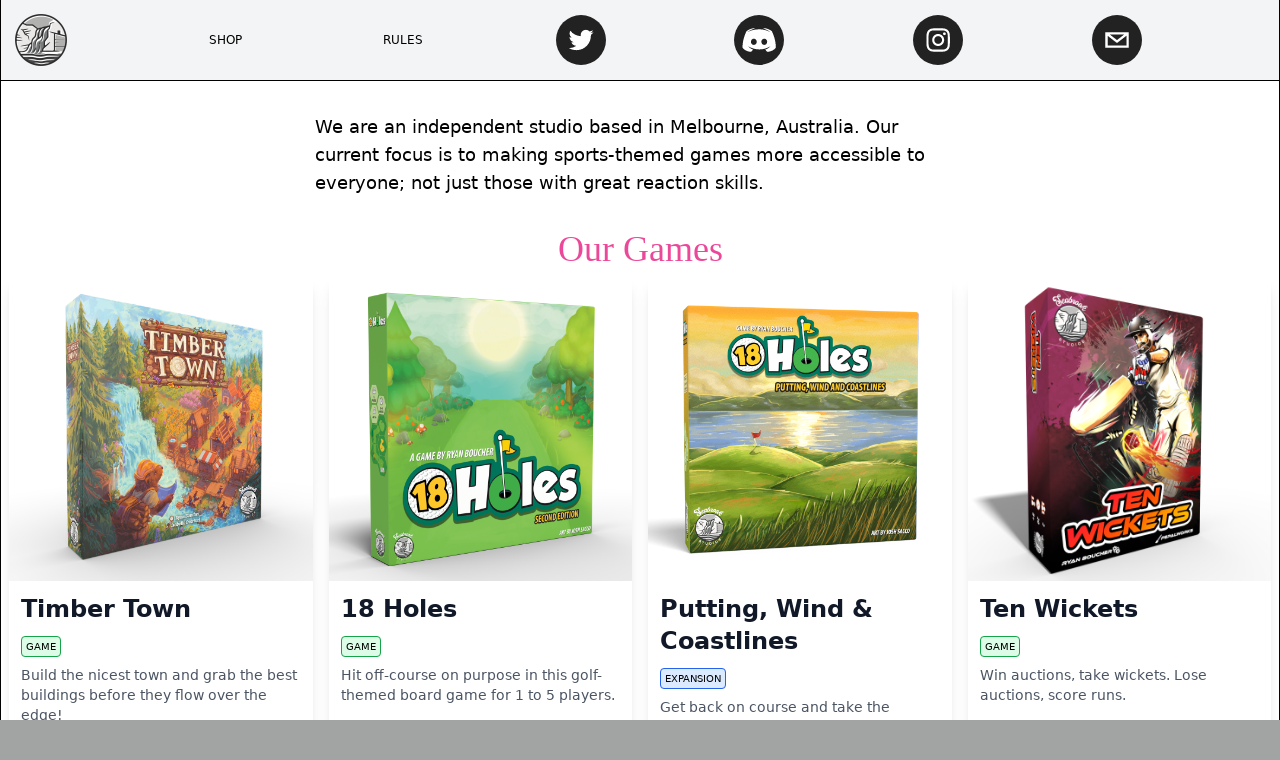

--- FILE ---
content_type: text/html
request_url: https://seabrook-studios.com/
body_size: 654
content:
<!doctype html><html lang="en"><head><meta charset="utf-8"/><link rel="icon" href="/favicon.ico"/><meta name="viewport" content="width=device-width,initial-scale=1"/><meta name="theme-color" content="#000000"/><meta name="description" content="We are an independent studio based in Melbourne, Australia. Our current focus is to making sports-themed games more accessible to everyone; not just those with great reaction skills."/><link rel="apple-touch-icon" href="/logo192.png"/><link rel="manifest" href="/manifest.json"/><title>Seabrook Studios</title><script defer="defer" src="/static/js/main.23d6955d.js"></script><link href="/static/css/main.2bbea287.css" rel="stylesheet"></head><body><noscript>You need to enable JavaScript to run this app.</noscript><div id="root"></div></body></html>

--- FILE ---
content_type: text/css
request_url: https://seabrook-studios.com/static/css/main.2bbea287.css
body_size: 3704
content:
*,:after,:before{--tw-border-spacing-x:0;--tw-border-spacing-y:0;--tw-translate-x:0;--tw-translate-y:0;--tw-rotate:0;--tw-skew-x:0;--tw-skew-y:0;--tw-scale-x:1;--tw-scale-y:1;--tw-pan-x: ;--tw-pan-y: ;--tw-pinch-zoom: ;--tw-scroll-snap-strictness:proximity;--tw-gradient-from-position: ;--tw-gradient-via-position: ;--tw-gradient-to-position: ;--tw-ordinal: ;--tw-slashed-zero: ;--tw-numeric-figure: ;--tw-numeric-spacing: ;--tw-numeric-fraction: ;--tw-ring-inset: ;--tw-ring-offset-width:0px;--tw-ring-offset-color:#fff;--tw-ring-color:#3b82f680;--tw-ring-offset-shadow:0 0 #0000;--tw-ring-shadow:0 0 #0000;--tw-shadow:0 0 #0000;--tw-shadow-colored:0 0 #0000;--tw-blur: ;--tw-brightness: ;--tw-contrast: ;--tw-grayscale: ;--tw-hue-rotate: ;--tw-invert: ;--tw-saturate: ;--tw-sepia: ;--tw-drop-shadow: ;--tw-backdrop-blur: ;--tw-backdrop-brightness: ;--tw-backdrop-contrast: ;--tw-backdrop-grayscale: ;--tw-backdrop-hue-rotate: ;--tw-backdrop-invert: ;--tw-backdrop-opacity: ;--tw-backdrop-saturate: ;--tw-backdrop-sepia: ;--tw-contain-size: ;--tw-contain-layout: ;--tw-contain-paint: ;--tw-contain-style: }::backdrop{--tw-border-spacing-x:0;--tw-border-spacing-y:0;--tw-translate-x:0;--tw-translate-y:0;--tw-rotate:0;--tw-skew-x:0;--tw-skew-y:0;--tw-scale-x:1;--tw-scale-y:1;--tw-pan-x: ;--tw-pan-y: ;--tw-pinch-zoom: ;--tw-scroll-snap-strictness:proximity;--tw-gradient-from-position: ;--tw-gradient-via-position: ;--tw-gradient-to-position: ;--tw-ordinal: ;--tw-slashed-zero: ;--tw-numeric-figure: ;--tw-numeric-spacing: ;--tw-numeric-fraction: ;--tw-ring-inset: ;--tw-ring-offset-width:0px;--tw-ring-offset-color:#fff;--tw-ring-color:#3b82f680;--tw-ring-offset-shadow:0 0 #0000;--tw-ring-shadow:0 0 #0000;--tw-shadow:0 0 #0000;--tw-shadow-colored:0 0 #0000;--tw-blur: ;--tw-brightness: ;--tw-contrast: ;--tw-grayscale: ;--tw-hue-rotate: ;--tw-invert: ;--tw-saturate: ;--tw-sepia: ;--tw-drop-shadow: ;--tw-backdrop-blur: ;--tw-backdrop-brightness: ;--tw-backdrop-contrast: ;--tw-backdrop-grayscale: ;--tw-backdrop-hue-rotate: ;--tw-backdrop-invert: ;--tw-backdrop-opacity: ;--tw-backdrop-saturate: ;--tw-backdrop-sepia: ;--tw-contain-size: ;--tw-contain-layout: ;--tw-contain-paint: ;--tw-contain-style: }/*
! tailwindcss v3.4.17 | MIT License | https://tailwindcss.com
*/*,:after,:before{border:0 solid #e5e7eb;box-sizing:border-box}:after,:before{--tw-content:""}:host,html{-webkit-text-size-adjust:100%;font-feature-settings:normal;-webkit-tap-highlight-color:transparent;font-family:ui-sans-serif,system-ui,sans-serif,Apple Color Emoji,Segoe UI Emoji,Segoe UI Symbol,Noto Color Emoji;font-variation-settings:normal;line-height:1.5;tab-size:4}body{line-height:inherit;margin:0}hr{border-top-width:1px;color:inherit;height:0}abbr:where([title]){-webkit-text-decoration:underline dotted;text-decoration:underline dotted}h1,h2,h3,h4,h5,h6{font-size:inherit;font-weight:inherit}a{color:inherit;text-decoration:inherit}b,strong{font-weight:bolder}code,kbd,pre,samp{font-feature-settings:normal;font-family:ui-monospace,SFMono-Regular,Menlo,Monaco,Consolas,Liberation Mono,Courier New,monospace;font-size:1em;font-variation-settings:normal}small{font-size:80%}sub,sup{font-size:75%;line-height:0;position:relative;vertical-align:initial}sub{bottom:-.25em}sup{top:-.5em}table{border-collapse:collapse;border-color:inherit;text-indent:0}button,input,optgroup,select,textarea{font-feature-settings:inherit;color:inherit;font-family:inherit;font-size:100%;font-variation-settings:inherit;font-weight:inherit;letter-spacing:inherit;line-height:inherit;margin:0;padding:0}button,select{text-transform:none}button,input:where([type=button]),input:where([type=reset]),input:where([type=submit]){-webkit-appearance:button;background-color:initial;background-image:none}:-moz-focusring{outline:auto}:-moz-ui-invalid{box-shadow:none}progress{vertical-align:initial}::-webkit-inner-spin-button,::-webkit-outer-spin-button{height:auto}[type=search]{-webkit-appearance:textfield;outline-offset:-2px}::-webkit-search-decoration{-webkit-appearance:none}::-webkit-file-upload-button{-webkit-appearance:button;font:inherit}summary{display:list-item}blockquote,dd,dl,figure,h1,h2,h3,h4,h5,h6,hr,p,pre{margin:0}fieldset{margin:0}fieldset,legend{padding:0}menu,ol,ul{list-style:none;margin:0;padding:0}dialog{padding:0}textarea{resize:vertical}input::placeholder,textarea::placeholder{color:#9ca3af;opacity:1}[role=button],button{cursor:pointer}:disabled{cursor:default}audio,canvas,embed,iframe,img,object,svg,video{display:block;vertical-align:middle}img,video{height:auto;max-width:100%}[hidden]:where(:not([hidden=until-found])){display:none}.mx-auto{margin-left:auto;margin-right:auto}.ml-1{margin-left:.25rem}.mr-1{margin-right:.25rem}.mr-2{margin-right:.5rem}.mt-2{margin-top:.5rem}.mt-4{margin-top:1rem}.flex{display:flex}.table{display:table}.grid{display:grid}.hidden{display:none}.h-12{height:3rem}.h-16{height:4rem}.h-24{height:6rem}.h-48{height:12rem}.h-full{height:100%}.max-h-80{max-height:20rem}.w-1\/3{width:33.333333%}.w-12{width:3rem}.w-16{width:4rem}.w-2\/3{width:66.666667%}.w-20{width:5rem}.w-24{width:6rem}.w-full{width:100%}.max-w-3xl{max-width:48rem}.max-w-prose{max-width:65ch}.flex-1{flex:1 1}.flex-grow{flex-grow:1}.list-inside{list-style-position:inside}.list-disc{list-style-type:disc}.grid-cols-2{grid-template-columns:repeat(2,minmax(0,1fr))}.flex-row{flex-direction:row}.flex-row-reverse{flex-direction:row-reverse}.flex-col{flex-direction:column}.flex-wrap{flex-wrap:wrap}.items-end{align-items:flex-end}.items-center{align-items:center}.justify-start{justify-content:flex-start}.justify-end{justify-content:flex-end}.justify-center{justify-content:center}.justify-between{justify-content:space-between}.justify-evenly{justify-content:space-evenly}.self-start{align-self:flex-start}.justify-self-end{justify-self:end}.rounded{border-radius:.25rem}.rounded-lg{border-radius:.5rem}.rounded-t{border-top-left-radius:.25rem;border-top-right-radius:.25rem}.border{border-width:1px}.border-b{border-bottom-width:1px}.border-l{border-left-width:1px}.border-r{border-right-width:1px}.border-t{border-top-width:1px}.border-black{--tw-border-opacity:1;border-color:#000;border-color:rgb(0 0 0/var(--tw-border-opacity,1))}.border-blue-600{--tw-border-opacity:1;border-color:#2563eb;border-color:rgb(37 99 235/var(--tw-border-opacity,1))}.border-gray-800{--tw-border-opacity:1;border-color:#1f2937;border-color:rgb(31 41 55/var(--tw-border-opacity,1))}.border-green-600{--tw-border-opacity:1;border-color:#16a34a;border-color:rgb(22 163 74/var(--tw-border-opacity,1))}.border-orange-600{--tw-border-opacity:1;border-color:#ea580c;border-color:rgb(234 88 12/var(--tw-border-opacity,1))}.border-purple-600{--tw-border-opacity:1;border-color:#9333ea;border-color:rgb(147 51 234/var(--tw-border-opacity,1))}.border-yellow-600{--tw-border-opacity:1;border-color:#ca8a04;border-color:rgb(202 138 4/var(--tw-border-opacity,1))}.bg-blue-100{--tw-bg-opacity:1;background-color:#dbeafe;background-color:rgb(219 234 254/var(--tw-bg-opacity,1))}.bg-gray-100{--tw-bg-opacity:1;background-color:#f3f4f6;background-color:rgb(243 244 246/var(--tw-bg-opacity,1))}.bg-gray-200{--tw-bg-opacity:1;background-color:#e5e7eb;background-color:rgb(229 231 235/var(--tw-bg-opacity,1))}.bg-gray-50{--tw-bg-opacity:1;background-color:#f9fafb;background-color:rgb(249 250 251/var(--tw-bg-opacity,1))}.bg-gray-800{--tw-bg-opacity:1;background-color:#1f2937;background-color:rgb(31 41 55/var(--tw-bg-opacity,1))}.bg-green-100{--tw-bg-opacity:1;background-color:#dcfce7;background-color:rgb(220 252 231/var(--tw-bg-opacity,1))}.bg-orange-100{--tw-bg-opacity:1;background-color:#ffedd5;background-color:rgb(255 237 213/var(--tw-bg-opacity,1))}.bg-pink-500{--tw-bg-opacity:1;background-color:#ec4899;background-color:rgb(236 72 153/var(--tw-bg-opacity,1))}.bg-purple-100{--tw-bg-opacity:1;background-color:#f3e8ff;background-color:rgb(243 232 255/var(--tw-bg-opacity,1))}.bg-white{--tw-bg-opacity:1;background-color:#fff;background-color:rgb(255 255 255/var(--tw-bg-opacity,1))}.bg-yellow-100{--tw-bg-opacity:1;background-color:#fef9c3;background-color:rgb(254 249 195/var(--tw-bg-opacity,1))}.p-1{padding:.25rem}.p-2{padding:.5rem}.p-3{padding:.75rem}.p-4{padding:1rem}.p-8{padding:2rem}.px-1{padding-left:.25rem;padding-right:.25rem}.px-2{padding-left:.5rem;padding-right:.5rem}.px-3{padding-left:.75rem;padding-right:.75rem}.py-1{padding-bottom:.25rem;padding-top:.25rem}.py-2{padding-bottom:.5rem;padding-top:.5rem}.py-4{padding-bottom:1rem;padding-top:1rem}.py-6{padding-bottom:1.5rem;padding-top:1.5rem}.pb-2{padding-bottom:.5rem}.pb-4{padding-bottom:1rem}.pl-2{padding-left:.5rem}.pr-2{padding-right:.5rem}.pr-3{padding-right:.75rem}.pt-2{padding-top:.5rem}.pt-4{padding-top:1rem}.pt-8{padding-top:2rem}.text-center{text-align:center}.text-right{text-align:right}.font-serif{font-family:ui-serif,Georgia,Cambria,Times New Roman,Times,serif}.text-2xl{font-size:1.5rem;line-height:2rem}.text-4xl{font-size:2.25rem;line-height:2.5rem}.text-lg{font-size:1.125rem;line-height:1.75rem}.text-sm{font-size:.875rem;line-height:1.25rem}.text-xl{font-size:1.25rem;line-height:1.75rem}.text-xs{font-size:.75rem;line-height:1rem}.font-bold{font-weight:700}.uppercase{text-transform:uppercase}.text-black{--tw-text-opacity:1;color:#000;color:rgb(0 0 0/var(--tw-text-opacity,1))}.text-gray-400{--tw-text-opacity:1;color:#9ca3af;color:rgb(156 163 175/var(--tw-text-opacity,1))}.text-gray-500{--tw-text-opacity:1;color:#6b7280;color:rgb(107 114 128/var(--tw-text-opacity,1))}.text-gray-600{--tw-text-opacity:1;color:#4b5563;color:rgb(75 85 99/var(--tw-text-opacity,1))}.text-gray-900{--tw-text-opacity:1;color:#111827;color:rgb(17 24 39/var(--tw-text-opacity,1))}.text-pink-500{--tw-text-opacity:1;color:#ec4899;color:rgb(236 72 153/var(--tw-text-opacity,1))}.text-white{--tw-text-opacity:1;color:#fff;color:rgb(255 255 255/var(--tw-text-opacity,1))}.underline{-webkit-text-decoration-line:underline;text-decoration-line:underline}.shadow-lg{--tw-shadow:0 10px 15px -3px #0000001a,0 4px 6px -4px #0000001a;--tw-shadow-colored:0 10px 15px -3px var(--tw-shadow-color),0 4px 6px -4px var(--tw-shadow-color);box-shadow:0 0 #0000,0 0 #0000,var(--tw-shadow);box-shadow:var(--tw-ring-offset-shadow,0 0 #0000),var(--tw-ring-shadow,0 0 #0000),var(--tw-shadow)}.drop-shadow{--tw-drop-shadow:drop-shadow(0 1px 2px #0000001a) drop-shadow(0 1px 1px #0000000f)}.drop-shadow,.drop-shadow-none{filter:var(--tw-blur) var(--tw-brightness) var(--tw-contrast) var(--tw-grayscale) var(--tw-hue-rotate) var(--tw-invert) var(--tw-saturate) var(--tw-sepia) var(--tw-drop-shadow)}.drop-shadow-none{--tw-drop-shadow:drop-shadow(0 0 #0000)}.invert{--tw-invert:invert(100%)}.filter,.invert{filter:var(--tw-blur) var(--tw-brightness) var(--tw-contrast) var(--tw-grayscale) var(--tw-hue-rotate) var(--tw-invert) var(--tw-saturate) var(--tw-sepia) var(--tw-drop-shadow)}body{background:#a2a3a3}.hover\:rounded-full:hover{border-radius:9999px}.hover\:bg-black:hover{--tw-bg-opacity:1;background-color:#000;background-color:rgb(0 0 0/var(--tw-bg-opacity,1))}.hover\:bg-pink-300:hover{--tw-bg-opacity:1;background-color:#f9a8d4;background-color:rgb(249 168 212/var(--tw-bg-opacity,1))}.hover\:text-black:hover{--tw-text-opacity:1;color:#000;color:rgb(0 0 0/var(--tw-text-opacity,1))}.hover\:text-pink-500:hover{--tw-text-opacity:1;color:#ec4899;color:rgb(236 72 153/var(--tw-text-opacity,1))}.hover\:text-white:hover{--tw-text-opacity:1;color:#fff;color:rgb(255 255 255/var(--tw-text-opacity,1))}@media (min-width:768px){.md\:visible{visibility:visible}.md\:block{display:block}.md\:grid{display:grid}.md\:hidden{display:none}.md\:h-64{height:16rem}.md\:w-1\/2{width:50%}.md\:w-64{width:16rem}.md\:flex-row{flex-direction:row}}@media (min-width:1024px){.lg\:w-1\/3{width:33.333333%}}@media (min-width:1280px){.xl\:w-1\/4{width:25%}}.bear-react-carousel__root{width:100%}.bear-react-carousel__test-number{font-size:60px;overflow:auto;pointer-events:none;right:0;top:0}.bear-react-carousel__test-number,.bear-react-carousel__window-size{align-items:center;bottom:0;color:#fff;display:flex;justify-content:center;left:0;position:absolute;z-index:2}.bear-react-carousel__window-size{background-color:#00000080;font-size:12px;padding:5px 10px}.bear-react-carousel__pagination-group{bottom:20px;position:absolute;text-align:center;width:100%;z-index:10}.bear-react-carousel__pagination-button{background-color:#bdbdbd;border-radius:7px;box-shadow:3px 3px 9px 0 #bdbdbd1f;cursor:pointer;display:inline-block;height:.5rem;margin:0 6px;opacity:.6;transition:width .3s,background-color .3s;width:.5rem}.bear-react-carousel__pagination-button[data-active]{background-color:#00a3e0;background-color:var(--primary-color,#00a3e0)}.bear-react-carousel__clone-icon-group{color:#fff;display:flex;flex-direction:row;font-size:12px;left:10px;position:absolute;top:10px;z-index:3}.bear-react-carousel__clone-icon{background:#0000 no-repeat 50%;background-size:100%;height:20px;opacity:.5;width:20px}.bear-react-carousel__nav-next-button,.bear-react-carousel__nav-prev-button{align-content:center;background-color:#ffffff80;border:none;border-radius:99em;bottom:0;color:#fff;cursor:pointer;display:flex;flex-wrap:wrap;height:40px;justify-content:center;margin:auto 0;opacity:.6;outline:none;overflow:hidden;position:absolute;top:0;width:40px;z-index:11}.bear-react-carousel__nav-group>.bear-react-carousel__nav-prev-button{left:10px}.bear-react-carousel__nav-group>.bear-react-carousel__nav-next-button{right:10px;transform:rotate(180deg)}.bear-react-carousel__nav-icon{background:no-repeat 50%;background-size:30px;height:20px;width:20px}.bear-react-carousel__slide-item{overflow:hidden;position:relative;transition-property:transform}img.bear-react-carousel__slide-item__img{max-width:100%;width:auto}div.bear-react-carousel__slide-item__div{background-position:50%;background-repeat:no-repeat;background-size:cover;height:100%;width:100%}.bear-react-carousel__container{display:flex;flex-direction:row;height:inherit;position:relative;transition-timing-function:ease;visibility:hidden}.bear-react-carousel__container.bear-react-carousel__container-init{visibility:visible;visibility:initial}.bear-react-carousel__content{height:100%;overflow:hidden;position:absolute;right:0;top:0;width:100%;z-index:1}.bear-react-carousel__root{height:inherit;position:relative;user-select:none;-moz-user-select:none;-webkit-user-select:none;-ms-user-select:none}.bear-react-carousel__root[data-gpu-render=true] .bear-react-carousel__container{will-change:transform}.bear-react-carousel__root[data-mouse-move=true] .bear-react-carousel__container{cursor:pointer}.bear-react-carousel__root[data-debug=true] .bear-react-carousel__test-number{background-color:#00000080}
/*# sourceMappingURL=main.2bbea287.css.map*/